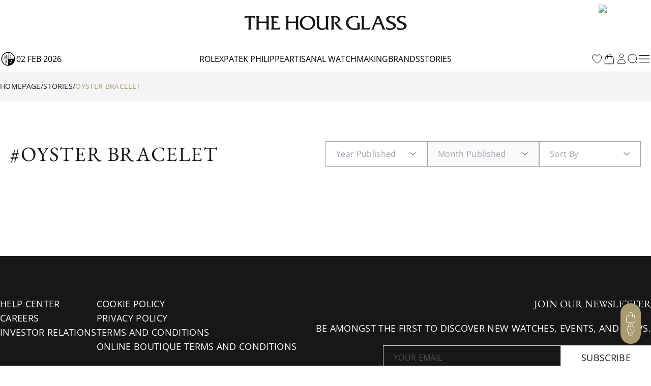

--- FILE ---
content_type: application/javascript; charset=UTF-8
request_url: https://www.thehourglass.com/_next/static/chunks/pages/tag/%5Btag%5D-adbdea461e7a5aa8.js
body_size: 6244
content:
try{let e="undefined"!=typeof window?window:"undefined"!=typeof global?global:"undefined"!=typeof globalThis?globalThis:"undefined"!=typeof self?self:{},t=(new e.Error).stack;t&&(e._sentryDebugIds=e._sentryDebugIds||{},e._sentryDebugIds[t]="a17498cc-9e36-4a83-ae6c-5ec8dd6f8334",e._sentryDebugIdIdentifier="sentry-dbid-a17498cc-9e36-4a83-ae6c-5ec8dd6f8334")}catch(e){}(self.webpackChunk_N_E=self.webpackChunk_N_E||[]).push([[87549,69952],{1720:function(e,t,l){(window.__NEXT_P=window.__NEXT_P||[]).push(["/tag/[tag]",function(){return l(55609)}])},29130:function(e,t){"use strict";t.Z={src:"/_next/static/media/icon-folder.6c75382d.svg",height:16,width:16,blurWidth:0,blurHeight:0}},59832:function(e,t){"use strict";t.Z={src:"/_next/static/media/iconSimpleWhiteRight.211964e9.svg",height:18,width:18,blurWidth:0,blurHeight:0}},3495:function(e,t){"use strict";t.Z={src:"/_next/static/media/iconSingleArrowRight.db5d4d6a.svg",height:20,width:20,blurWidth:0,blurHeight:0}},70247:function(e,t,l){"use strict";var a=l(85893),n=l(43853),i=l(90512),r=l(14640),s=l(67294),o=l(63308);t.Z=e=>{let{arrBreadCrumb:t}=e;const l=(0,r.useTranslations)();return(0,a.jsx)("div",{"data-sentry-component":"Breadcrumb","data-sentry-source-file":"Breadcrumb.tsx",children:(0,a.jsx)("div",{className:"Breadcrumb-root hidden lg:block py-4 bg-neutral-100 text-neutral-900",children:(0,a.jsx)("div",{className:"max-w-7xl mx-auto px-5 xl:px-0  flex items-center gap-[2px] font-OpenSans font-normal text-sm uppercase",children:t.map((e,r)=>{const d=(null==e?void 0:e.isTranslated)?l(e.label):(0,n.RZ)(e.label);return(0,a.jsxs)(s.Fragment,{children:[(null==e?void 0:e.link)?(0,a.jsx)(o.Z,{href:e.link,className:(0,i.Z)("link-item hover:text-thg-yellow hover:underline",{"text-thg-yellow":r===t.length-1}),children:d}):(0,a.jsx)("span",{className:(0,i.Z)("truncate max-w-md",{"text-thg-yellow":r===t.length-1}),children:d}),r!==t.length-1&&(0,a.jsx)("div",{children:"/"})]},r)})})})})}},46780:function(e,t,l){"use strict";l.d(t,{Z:function(){return h}});var a=l(85893),n=l(27106),i={src:"/_next/static/media/iconSimpleArrowDownGray.de33a4b5.svg",height:16,width:16,blurWidth:0,blurHeight:0},r=l(266),s=l(90512),o=l(14640),d=l(25675),c=l.n(d),u=l(67294);function m(e,t){let{options:l,wrapperClassName:d,className:m="",placeholder:h="",label:g="",name:p="",defaultValue:f,icon:v,onOptionChange:x,disabled:b,allowedUpdate:w=!1,iconClassName:y,menuClassName:N="top-12",buttonClassName:j,optionClassName:Z,dir:C,disabledTitle:_,isTranslated:S,activeClassName:k="bg-neutral-100",rotateIcon:T=!0,enableLabel:P=!1}=e;const B=(0,u.useRef)(null!=f?f:null);(0,u.useRef)(x).current=x;const[I,V]=(0,u.useState)(null!=f?f:null),[z,A]=(0,u.useState)(!1),G=(0,o.useTranslations)();return(0,u.useImperativeHandle)(t,()=>({clearInput(){V(null)}})),(0,u.useEffect)(()=>{f&&f.id&&V(f)},[f]),(0,a.jsx)(r.hQ,{immediate:!0,value:I,onChange:e=>{B.current=I,V(e),null==x||x(e)},name:p,nullable:!0,disabled:b,as:"div",className:(0,s.Z)("NormalSelect-root relative h-fit",d),"data-sentry-element":"Combobox","data-sentry-component":"NormalSelect","data-sentry-source-file":"NormalSelect.tsx",children:e=>{let{open:t}=e;var o,d;return(0,a.jsxs)(a.Fragment,{children:[(null==I||null===(o=I.acf)||void 0===o?void 0:o.flag)&&(0,a.jsx)("div",{className:"absolute left-6 top-1/2 -translate-y-1/2",children:(0,a.jsx)(c(),{src:I.acf.flag,alt:"icon-flag",width:16,height:12,className:"w-4"})}),P&&(0,a.jsx)("label",{className:(0,s.Z)("absolute left-4 top-[-10px] z-[2] bg-white px-2 text-xs uppercase text-neutral-400 transition-all duration-200",z||I?"visible opacity-100":"invisible opacity-0"),children:h}),(0,a.jsx)(r.hQ.Input,{defaultValue:f,displayValue:e=>S?G(null==e?void 0:e.name):null==e?void 0:e.name,as:u.Fragment,children:(0,a.jsx)("input",{id:"comboInput ".concat(p),type:"text",className:(0,s.Z)(m,"caret-transparent",{"!pl-12":null==I||null===(d=I.acf)||void 0===d?void 0:d.flag,"!text-neutral-400":_&&0===l.findIndex(e=>e.id===(null==I?void 0:I.id))}),placeholder:null!=h?h:g,autoComplete:"off",dir:C,readOnly:!0,onFocus:()=>P&&A(!0),onBlur:()=>P&&A(!1)})}),(0,a.jsx)(r.hQ.Button,{className:(0,s.Z)("absolute inset-y-0 right-0 flex items-center justify-end pr-5",j),children:(0,a.jsx)(c(),{className:(0,s.Z)("h-4 w-4 text-gray-400 transition-transform duration-300 ease-out",y,{"rotate-180":t&&T}),src:v||(_&&0===l.findIndex(e=>e.id===(null==I?void 0:I.id))?i:n.Z),"aria-hidden":"true",alt:"icon",width:16,height:16})}),(0,a.jsx)(r.hQ.Options,{className:(0,s.Z)("absolute z-30 max-h-[320px] w-full overflow-y-auto border bg-white",N),children:null==l?void 0:l.map((e,t)=>{var l;return(0,a.jsxs)(r.hQ.Option,{value:e,className:(0,s.Z)("flex cursor-pointer items-center gap-[10px] px-6 py-3 hover:bg-neutral-100",Z,(null==I?void 0:I.id)===(null==e?void 0:e.id)&&k,{hidden:0===t&&_}),disabled:0===t&&_,children:[(null==e||null===(l=e.acf)||void 0===l?void 0:l.flag)&&(0,a.jsx)(c(),{src:e.acf.flag,alt:"icon-flag",width:16,height:12,className:"aspect-[4/3] w-4"}),S?G(null==e?void 0:e.name):null==e?void 0:e.name]},null==e?void 0:e.id)})})]})}})}var h=(0,u.forwardRef)(m)},16006:function(e,t,l){"use strict";l.d(t,{Z:function(){return p}});var a=l(85893),n={src:"/_next/static/media/iconSimpleWhiteLeft.d34fe097.svg",height:18,width:18,blurWidth:0,blurHeight:0},i=l(59832),r={src:"/_next/static/media/iconSingleArrowLeft.a7aed24e.svg",height:32,width:32,blurWidth:0,blurHeight:0},s=l(3495),o=l(90512),d=l(25675),c=l.n(d),u=l(67294);const m=(e,t,l)=>({"text-neutral-900 bg-white cursor-not-allowed":e===t&&"white"===l,"text-white hover:text-neutral-900 hover:bg-white":e!==t&&"white"===l,"text-white bg-neutral-900 cursor-not-allowed":e===t&&"black"===l,"text-neutral-900 hover:bg-neutral-900 hover:text-white":e!==t&&"black"===l}),h=(e,t,l,n)=>{if(e<=1)return(0,a.jsx)(a.Fragment,{});if(e<=6){const i=Array.from({length:e},(e,t)=>1+t);return(0,a.jsx)(a.Fragment,{children:i.map((e,i)=>(0,a.jsx)("button",{onClick:()=>l(e),className:(0,o.Z)("flex h-5 min-w-[20px] items-center justify-center px-1",m(e,t,n)),children:e},i))})}if(t<=3){const i=[1,2,3,4,e];return(0,a.jsx)(a.Fragment,{children:i.map((e,r)=>(0,a.jsxs)("div",{className:"flex items-center gap-4",children:[r===i.length-1&&(0,a.jsx)("div",{children:" . . ."}),(0,a.jsx)("button",{onClick:()=>l(e),className:(0,o.Z)("flex h-5 min-w-[20px] items-center justify-center px-1",m(e,t,n)),children:e})]},r))})}if(t>3&&t<=e-3){const i=[1,...Array.from({length:3},(e,l)=>t+l-1),e];return(0,a.jsx)(a.Fragment,{children:i.map((e,r)=>(0,a.jsxs)("div",{className:"flex items-center gap-4",children:[(r===i.length-1||1===r)&&(0,a.jsx)("div",{children:" . . ."}),(0,a.jsx)("button",{onClick:()=>l(e),className:(0,o.Z)("flex h-5 min-w-[20px] items-center justify-center px-1",m(e,t,n)),children:e})]},r))})}if(e-t<3){const i=[1,...Array.from({length:4},(t,l)=>e+l-3)];return(0,a.jsx)(a.Fragment,{children:i.map((e,i)=>(0,a.jsxs)("div",{className:"flex items-center gap-4",children:[1===i&&(0,a.jsx)("div",{children:" . . ."}),(0,a.jsx)("button",{onClick:()=>l(e),className:(0,o.Z)("flex h-5 min-w-[20px] items-center justify-center px-1",m(e,t,n)),children:e})]},i))})}};function g(e,t){let{totalPages:l,onPageChange:d,pagesToShow:m=5,color:g="white",className:p}=e;const[f,v]=(0,u.useState)(1);(0,u.useImperativeHandle)(t,()=>({onSetPage(e){v(e)}}));const x=e=>{v(e),d(e-1)};return(0,a.jsxs)("div",{className:(0,o.Z)("flex w-full items-center justify-center gap-4 lg:gap-5",p),"data-sentry-component":"Pagination","data-sentry-source-file":"Pagination.tsx",children:[(0,a.jsxs)("button",{className:(0,o.Z)(1===f?"invisible":"visible"),onClick:()=>x(Math.max(1,f-1)),children:["white"===g&&(0,a.jsx)(c(),{src:n,alt:"icon-arrow-left-white",width:24,height:24}),"black"===g&&(0,a.jsx)(c(),{src:r,alt:"icon-arrow-left-black",width:24,height:24})]}),h(l,f,x,g),(0,a.jsxs)("button",{className:(0,o.Z)(f===l||0===l?"invisible":"visible"),onClick:()=>x(Math.min(l,f+1)),children:["white"===g&&(0,a.jsx)(c(),{src:i.Z,alt:"icon-arrow-right-white",width:24,height:24}),"black"===g&&(0,a.jsx)(c(),{src:s.Z,alt:"icon-arrow-right-black",width:24,height:24})]})]})}var p=(0,u.forwardRef)(g)},44543:function(e,t,l){"use strict";var a=l(85893),n=l(43853),i=l(90512),r=l(27628),s=l(63308);t.Z=e=>{let{post:t,className:l}=e;return(null==t?void 0:t.featured_media)?(0,a.jsx)(s.Z,{href:"/story/".concat(t.slug),className:(0,i.Z)("PostFeatureImage-link relative aspect-video h-auto w-full overflow-hidden",l),"data-sentry-element":"Link","data-sentry-component":"PostFeatureImage","data-sentry-source-file":"PostFeatureImage.tsx",children:(0,a.jsx)(r.Z,{alt:(0,n.hZ)(t.featured_media),fill:!0,src:t.featured_media,className:(0,i.Z)("object-cover transition-all duration-300 hover:scale-110"),sizes:"(min-width: 2048px) 50vw, 100vw","data-sentry-element":"Image","data-sentry-source-file":"PostFeatureImage.tsx"})}):null}},69952:function(e,t,l){"use strict";l.r(t),l.d(t,{ArticlesGridView:function(){return b}});var a=l(85893),n=l(29130),i=l(97217),r=l(63308),s=l(46780),o=l(16006),d=l(44543),c=l(43853),u=l(3685),m=l(11962),h=l(26081),g=l(38831),p=l(90512),f=l(14640),v=l(67294),x=l(37452);const b=e=>{var t,l,b,w,y,N,j;const{data:Z,settings:C}=e,_=(0,f.useTranslations)();var S;const k=null!==(S=Z.filterBy)&&void 0!==S?S:"category",[T,P]=(0,v.useState)([]),B=(0,v.useRef)(),I=(0,v.useRef)(null),[V,z]=(0,m.Z)(),{availablePublishedYears:A}=e.context||{},G=A?[{id:"all",name:_("all")},...A]:u.Kt,R=u.UB.map(e=>({...e,name:_(e.name)})),F=V.get("orderby"),O=V.get("order"),H=V.get("year"),E=V.get("monthnum"),L=V.get("page"),[W,D]=(0,v.useState)(L?Number(L)-1:0),[M,Q]=(0,v.useState)({order:null!=O?O:void 0,orderby:null!=F?F:void 0,year:null!=H?H:void 0,monthnum:null!=E?E:void 0}),Y=[{name:_("latest-releases"),id:"desc"},{name:_("oldest-releases"),id:"asc"}],[U,q]=(0,v.useState)(0),K=(0,g.H1)({categories:(null==Z||null===(t=Z.category)||void 0===t?void 0:t.id)?[null==Z||null===(l=Z.category)||void 0===l?void 0:l.id]:void 0,tags:(null==Z||null===(b=Z.tag)||void 0===b?void 0:b.id)?[null==Z||null===(w=Z.tag)||void 0===w?void 0:w.id]:void 0,_embed:"wp:featuredmedia",_fields:g.ZV.join(","),perPage:12,page:W,...M}),X=(0,v.useRef)(null),J=(0,v.useRef)(null),$=(null==K||null===(y=K.data)||void 0===y?void 0:y.data)||[],ee=(null==K||null===(N=K.data)||void 0===N?void 0:N.totalPage)||0,te=(0,h._)(),le=(null==te?void 0:te.data)||[],ae=x.Z.defaultSettings,ne=e=>null==le?void 0:le.find(t=>{var l;return null==e||null===(l=e.categories)||void 0===l?void 0:l.includes(t.id)}),ie=(null===(j=le.find(e=>{var t;return e.id===(null==Z||null===(t=Z.category)||void 0===t?void 0:t.id)}))||void 0===j?void 0:j.name)||"",re=e=>{e?"desc"!==e&&"asc"!==e||(V.set("orderby","date"),V.set("order",e),Q(t=>({...t,order:e,orderby:"date"}))):(V.delete("order"),V.delete("orderby"),Q(e=>({...e,order:void 0,orderby:void 0}))),z(V)},se=e=>{V.delete("page"),D(0),e&&"0"!==e?"0"===(null==e?void 0:e[0])?(V.set("monthnum",e[1]),Q(t=>({...t,monthnum:e[1]}))):(V.set("monthnum",e),Q(t=>({...t,monthnum:e}))):(V.delete("monthnum"),Q(e=>({...e,monthnum:void 0}))),z(V)},oe=e=>{var t,l;V.delete("page"),D(0),e&&"0"!==e?(V.set("year",e),Q(t=>({...t,year:e,monthnum:void 0}))):(V.delete("year"),Q(e=>({...e,year:void 0,monthnum:void 0}))),V.delete("monthnum"),z(V),null==X||null===(t=X.current)||void 0===t||t.clearInput(),null==J||null===(l=J.current)||void 0===l||l.clearInput()};if((0,v.useEffect)(()=>{U===ee||K.isLoading||q(ee),T!==$&&K.isSuccess&&P($)},[K]),(0,v.useEffect)(()=>{if(L){var e;const t=Number(L);null==B||null===(e=B.current)||void 0===e||e.onSetPage(t),D(t-1)}else{var t;null==B||null===(t=B.current)||void 0===t||t.onSetPage(1)}},[L]),(0,v.useEffect)(()=>{if(L){const e=Number(L);D(e)}},[]),!1===(null==C?void 0:C.visible))return null;const de=(()=>{return"category"===k?(0,c.RZ)(ie)||_("all-stories"):"tag"===k?"#"+(0,c.RZ)(null==Z||null===(e=Z.tag)||void 0===e?void 0:e.name)||0:_("all-stories");var e})(),ce={top:"".concat((null==C?void 0:C.paddingTop)||ae.paddingTop,"px"),bottom:"".concat((null==C?void 0:C.paddingBottom)||ae.paddingBottom,"px"),mobileTop:"".concat((null==C?void 0:C.mobilePaddingTop)||ae.mobilePaddingTop,"px"),mobileBottom:"".concat((null==C?void 0:C.mobilePaddingBottom)||ae.mobilePaddingBottom,"px")};return(0,a.jsxs)("div",{ref:I,className:(0,p.Z)(null==C?void 0:C.className,"ArticlesGridView-root mx-auto flex max-w-7xl flex-col overflow-hidden px-5 text-neutral-900 xl-tablet:px-0","pb-[var(--container-padding-bottom)] pt-[var(--container-padding-top)] lg:pb-[var(--container-padding-bottom-desktop)] lg:pt-[var(--container-padding-top-desktop)]"),style:{"--container-padding-top":ce.mobileTop,"--container-padding-bottom":ce.mobileBottom,"--container-padding-top-desktop":ce.top,"--container-padding-bottom-desktop":ce.bottom},"data-sentry-component":"ArticlesGridView","data-sentry-source-file":"ArticlesGridView.tsx",children:[(0,a.jsxs)("div",{className:(0,p.Z)("mb-6 flex w-full flex-col items-center justify-between gap-8 text-sm lg:mb-14 lg:flex-row lg:gap-0"),children:[de&&v.createElement(C.titleTag||"h1",{className:"uppercase font-size-level-1",dangerouslySetInnerHTML:{__html:de||""}}),(0,a.jsxs)("div",{className:"hidden items-center gap-10 lg:flex",children:[(0,a.jsx)(s.Z,{onOptionChange:e=>{oe(null==e?void 0:e.id.toString())},defaultValue:G.find(e=>e.id===H),options:G,placeholder:_("year-published"),className:"font-size-level-5 relative h-[50px] w-[200px] !rounded-none border border-neutral-400 pl-5 pr-11 !capitalize focus:outline-1 focus:outline-thg-yellow focus-visible:border-none",wrapperClassName:"[&>ul]:z-[41]",iconClassName:"!text-neutral-400","data-sentry-element":"NormalSelect","data-sentry-source-file":"ArticlesGridView.tsx"}),(0,a.jsx)(s.Z,{onOptionChange:e=>{var t;se(null==e||null===(t=e.id)||void 0===t?void 0:t.toString())},defaultValue:R.find(e=>e.id===E),disabled:!H||"all"===H,options:R,placeholder:_("month-published"),className:"month font-size-level-5 relative h-[50px] w-[220px] !rounded-none border border-neutral-400 pl-5 pr-11 !capitalize focus:outline-thg-yellow",wrapperClassName:"[&>ul]:z-[41]",ref:X,"data-sentry-element":"NormalSelect","data-sentry-source-file":"ArticlesGridView.tsx"}),(0,a.jsx)(s.Z,{onOptionChange:e=>{re(null==e?void 0:e.id.toString())},defaultValue:Y.find(e=>e.id===O||e.id===F),options:Y,placeholder:_("sort-by"),className:"font-size-level-5 relative h-[50px] w-[200px] !rounded-none border border-neutral-400 pl-5 pr-11 !capitalize focus:outline-thg-yellow",wrapperClassName:"[&>ul]:z-[41]","data-sentry-element":"NormalSelect","data-sentry-source-file":"ArticlesGridView.tsx"})]}),(0,a.jsxs)("div",{className:"flex w-full items-center justify-between gap-10 border-b border-neutral-300 pb-[15px] lg:hidden",children:[(0,a.jsx)(s.Z,{onOptionChange:e=>{oe(null==e?void 0:e.id.toString())},defaultValue:G.find(e=>e.id===H),options:G,placeholder:_("year"),className:"font-size-level-4 h-5 w-full pr-6 capitalize placeholder:text-neutral-900 focus:outline-none [&:disabled+button]:hidden",wrapperClassName:"h-full sm:w-auto",menuClassName:"top-full !w-full right-0",buttonClassName:"!pr-0 w-4",iconClassName:"!text-neutral-400","data-sentry-element":"NormalSelect","data-sentry-source-file":"ArticlesGridView.tsx"}),(0,a.jsx)(s.Z,{onOptionChange:e=>{var t;se(null==e||null===(t=e.id)||void 0===t?void 0:t.toString())},defaultValue:R.find(e=>e.id===E),disabled:!V.get("year"),options:R,placeholder:_("month"),className:"font-size-level-4 h-5 w-full pr-6 capitalize placeholder:text-neutral-900 focus:outline-none [&:disabled+button]:hidden [&:disabled]:bg-white [&:disabled]:placeholder:text-neutral-400",wrapperClassName:"h-full sm:w-auto",menuClassName:"top-full !w-[125%] right-0",buttonClassName:"!pr-0 w-4",ref:J,"data-sentry-element":"NormalSelect","data-sentry-source-file":"ArticlesGridView.tsx"}),(0,a.jsx)(s.Z,{onOptionChange:e=>{re(null==e?void 0:e.id.toString())},defaultValue:Y.find(e=>e.id===O),options:Y,placeholder:_("sort"),className:"font-size-level-4 h-5 w-full pr-5 capitalize placeholder:text-neutral-900 focus:outline-none lg:pr-6 [&:disabled+button]:hidden",wrapperClassName:"h-full w-[340px]",menuClassName:"top-full !w-[125%] right-0",buttonClassName:"!pr-0 w-4",iconClassName:"bg-white",icon:n.Z,rotateIcon:!1,"data-sentry-element":"NormalSelect","data-sentry-source-file":"ArticlesGridView.tsx"})]})]}),(0,a.jsx)("div",{className:(0,p.Z)("mb-6 grid grid-cols-1 gap-6 sm:grid-cols-2 lg:mb-10 lg:grid-cols-3 lg:gap-x-10 lg:gap-y-12"),children:T.length>0&&T.map((e,t)=>{var l,n,s,o,u;return(0,a.jsxs)("div",{className:"flex flex-col gap-4",children:[(0,a.jsx)(d.Z,{post:e}),(0,a.jsxs)("div",{className:"flex items-center justify-between gap-1 text-xs uppercase text-neutral-500 lg:gap-0",children:[ne(e)&&(0,a.jsx)("h3",{children:(0,a.jsx)(r.Z,{href:"/story/categories/".concat(null===(l=ne(e))||void 0===l?void 0:l.slug),className:"uppercase",children:(0,c.RZ)(null===(n=ne(e))||void 0===n?void 0:n.name)})}),(0,a.jsxs)("div",{children:[(0,a.jsx)(i.Z,{date:e.date}),(null==e||null===(s=e.acf)||void 0===s?void 0:s.reading_time)&&""!==(null==e||null===(o=e.acf)||void 0===o?void 0:o.reading_time)?" ・ ".concat(null==e||null===(u=e.acf)||void 0===u?void 0:u.reading_time," MIN READ"):""]})]}),(0,a.jsx)(r.Z,{href:"/story/".concat(e.slug),className:"Text-decoration-underline font-size-level-3-article uppercase",children:(0,a.jsx)("span",{dangerouslySetInnerHTML:{__html:e.title.rendered}})})]},t)})}),U>1&&(0,a.jsx)("div",{className:"flex w-full justify-center",children:(0,a.jsx)(o.Z,{totalPages:U,onPageChange:e=>{if(I.current){const e=I.current.getBoundingClientRect();window.scrollTo({top:e.top+window.scrollY-60,behavior:"smooth"})}D(e),V.set("page",(e+1).toString()),z(V)},color:"black",ref:B})}),(null==K?void 0:K.isLoading)&&(0,a.jsx)("div",{className:"h-screen w-full text-center",children:_("loading")})]})};t.default=b},55609:function(e,t,l){"use strict";l.r(t),l.d(t,{__N_SSG:function(){return c}});var a=l(85893),n=l(70247),i=l(34196),r=l(69952),s=l(43853),o=l(29844),d=l(11163);var c=!0;t.default=e=>{let{messages:t,tag:l,redux:c,locale:u,availablePublishedYears:m}=e;var h;const g=(0,d.useRouter)(),p=null==c||null===(h=c.initialState)||void 0===h?void 0:h.siteSettings.data;if(!l)return null;const f=[{link:"/",label:"homepage",isTranslated:!0},{link:"/stories",label:"stories",isTranslated:!0},{link:"",label:(0,s.RZ)(l.name)}],v=l.yoast_head_json;return(0,a.jsxs)(a.Fragment,{children:[(0,a.jsx)(i.Z,{title:(0,o.HW)(l.name)||"The Hourglass",description:"The Hourglass",site_settings:p,locale:u,yoast_head_json:v,url:"".concat((0,s.LU)(u)).concat(g.asPath.split("?")[0]),"data-sentry-element":"Meta","data-sentry-source-file":"index.tsx"}),(0,a.jsxs)("div",{className:"ArticlesByTag-root tag-".concat(l.slug," flex-1"),children:[(0,a.jsx)(n.Z,{arrBreadCrumb:f,"data-sentry-element":"Breadcrumb","data-sentry-source-file":"index.tsx"}),(0,a.jsx)(r.default,{id:"articlesGrid",type:"tag",data:{category:null,filterBy:"tag",tag:l},settings:{visible:!0,className:"",titleTag:"h2",paddingTop:"80",paddingBottom:"80",mobilePaddingTop:"50",mobilePaddingBottom:"50"},meta:{created:1,changed:1},context:{availablePublishedYears:m},"data-sentry-element":"ArticlesGridView","data-sentry-source-file":"index.tsx"})]})]})}},37452:function(e,t,l){"use strict";var a=l(5152),n=l.n(a);const i={id:"articlesGrid",label:"C19 - Articles Grid",defaultData:{category:null,filterBy:"category"},defaultSettings:{visible:!0,className:"",titleTag:"h1",paddingTop:"80",paddingBottom:"80",mobilePaddingTop:"30",mobilePaddingBottom:"30"},blockLabel:()=>i.label,view:n()(()=>Promise.all([l.e(86342),l.e(82858),l.e(67505),l.e(266),l.e(69952)]).then(l.bind(l,69952)),{loadableGenerated:{webpack:()=>[69952]}}),settingsForm:n()(()=>l.e(36077).then(l.bind(l,36077)),{loadableGenerated:{webpack:()=>[36077]}}),editForm:n()(()=>l.e(53728).then(l.bind(l,53728)),{loadableGenerated:{webpack:()=>[53728]}}),cardinality:3};t.Z=i},26081:function(e,t,l){"use strict";l.d(t,{_:function(){return s}});var a=l(58999),n=(l(92366),l(67848)),i=l(11163),r=l(41248);const s=e=>{const t=(0,r.v9)(e=>e.post_categories.categories),l=(0,i.useRouter)().locale,{enabled:s=!0,...o}=e||{};return(0,n.a)({queryKey:["categories",l,o],async queryFn(){return await(0,a.r)("/api/".concat(l,"/categories"),{method:"GET"})},enabled:s,refetchOnReconnect:!0,refetchOnWindowFocus:!1,staleTime:6e4,initialData:t.length?t:void 0})}}},function(e){e.O(0,[86342,82858,67505,266,69111,92888,49774,40179],function(){return t=1720,e(e.s=t);var t});var t=e.O();_N_E=t}]);

--- FILE ---
content_type: application/javascript; charset=UTF-8
request_url: https://www.thehourglass.com/_next/static/chunks/webpack-40cc74eeeea57826.js
body_size: 16011
content:
try{let e="undefined"!=typeof window?window:"undefined"!=typeof global?global:"undefined"!=typeof globalThis?globalThis:"undefined"!=typeof self?self:{},c=(new e.Error).stack;c&&(e._sentryDebugIds=e._sentryDebugIds||{},e._sentryDebugIds[c]="3fad5615-e2cd-4975-a355-edbb04981338",e._sentryDebugIdIdentifier="sentry-dbid-3fad5615-e2cd-4975-a355-edbb04981338")}catch(e){}!function(){"use strict";var e,c,a,d,f,b,t,n,r={},i={};function s(e){var c=i[e];if(void 0!==c)return c.exports;var a=i[e]={id:e,loaded:!1,exports:{}},d=!0;try{r[e].call(a.exports,a,a.exports,s),d=!1}finally{d&&delete i[e]}return a.loaded=!0,a.exports}s.m=r,s.amdO={},e=[],s.O=function(c,a,d,f){if(!a){var b=1/0;for(i=0;i<e.length;i++){a=e[i][0],d=e[i][1],f=e[i][2];for(var t=!0,n=0;n<a.length;n++)(!1&f||b>=f)&&Object.keys(s.O).every(function(e){return s.O[e](a[n])})?a.splice(n--,1):(t=!1,f<b&&(b=f));if(t){e.splice(i--,1);var r=d();void 0!==r&&(c=r)}}return c}f=f||0;for(var i=e.length;i>0&&e[i-1][2]>f;i--)e[i]=e[i-1];e[i]=[a,d,f]},s.n=function(e){var c=e&&e.__esModule?function(){return e.default}:function(){return e};return s.d(c,{a:c}),c},a=Object.getPrototypeOf?function(e){return Object.getPrototypeOf(e)}:function(e){return e.__proto__},s.t=function(e,d){if(1&d&&(e=this(e)),8&d)return e;if("object"==typeof e&&e){if(4&d&&e.__esModule)return e;if(16&d&&"function"==typeof e.then)return e}var f=Object.create(null);s.r(f);var b={};c=c||[null,a({}),a([]),a(a)];for(var t=2&d&&e;"object"==typeof t&&!~c.indexOf(t);t=a(t))Object.getOwnPropertyNames(t).forEach(function(c){b[c]=function(){return e[c]}});return b.default=function(){return e},s.d(f,b),f},s.d=function(e,c){for(var a in c)s.o(c,a)&&!s.o(e,a)&&Object.defineProperty(e,a,{enumerable:!0,get:c[a]})},s.f={},s.e=function(e){return Promise.all(Object.keys(s.f).reduce(function(c,a){return s.f[a](e,c),c},[]))},s.u=function(e){return 82858===e?"static/chunks/"+e+"-03e4d1e8b89209e2.js":87536===e?"static/chunks/"+e+"-7a2b56fcf9a91598.js":96236===e?"static/chunks/"+e+"-4820b93f795dd748.js":88813===e?"static/chunks/"+e+"-18c619d2806819d3.js":86342===e?"static/chunks/5c0b189e-30aac8748fd81ca8.js":67505===e?"static/chunks/"+e+"-90ee0bda6f28e6c4.js":266===e?"static/chunks/266-34a6f95d9f8786b3.js":65480===e?"static/chunks/"+e+"-106d5e6552e087c1.js":48929===e?"static/chunks/"+e+"-cf21adb656215f19.js":81078===e?"static/chunks/"+e+"-8546a45a49935a2e.js":69487===e?"static/chunks/"+e+"-3fafc1f4809289d1.js":75372===e?"static/chunks/"+e+"-ca23756d621d8a14.js":14589===e?"static/chunks/"+e+"-7cc0f0e1efd404e1.js":88411===e?"static/chunks/"+e+"-e616a27068cd7d13.js":93747===e?"static/chunks/"+e+"-8f455b30269ba55f.js":5901===e?"static/chunks/5901-e35616ca1bb373c4.js":3965===e?"static/chunks/3965-4b1db14053bbd8d5.js":40492===e?"static/chunks/"+e+"-7094ed077b08d423.js":8480===e?"static/chunks/8480-bb4405b68c02cffd.js":9617===e?"static/chunks/9617-699d65b81ba42e33.js":68573===e?"static/chunks/"+e+"-3a6efbec112091eb.js":53098===e?"static/chunks/"+e+"-1817d52c7f64ed0b.js":85169===e?"static/chunks/"+e+"-e19c01b271bcb73e.js":75830===e?"static/chunks/"+e+"-b4997e8fbb8c4230.js":39384===e?"static/chunks/"+e+"-1c459a645621d40c.js":17668===e?"static/chunks/"+e+"-00f1f70411357b64.js":20935===e?"static/chunks/"+e+"-42a8cb67bd360169.js":15839===e?"static/chunks/"+e+"-3b848c76ab0793f3.js":5447===e?"static/chunks/5447-b3e9e68af459d48b.js":91670===e?"static/chunks/"+e+"-0d0aa7c1e11c4d2e.js":14901===e?"static/chunks/"+e+"-dcedad06fa8e8f35.js":"static/chunks/"+({6125:"reactPlayerSoundCloud",10261:"reactPlayerKaltura",12121:"reactPlayerFacebook",26011:"reactPlayerFilePlayer",47596:"reactPlayerDailyMotion",52546:"reactPlayerStreamable",60296:"ea88be26",64258:"reactPlayerMux",64439:"reactPlayerYouTube",68888:"reactPlayerVidyard",73743:"reactPlayerVimeo",84667:"reactPlayerMixcloud",86216:"reactPlayerTwitch",87664:"reactPlayerPreview",88055:"reactPlayerWistia"}[e]||e)+"."+{58:"622a191a3c15ba09",114:"a94b86f7696b146e",139:"24a14193427fa9ea",277:"9e9bb8de2920e2c3",698:"55069f223ff07be6",810:"df18d260e5ac635a",856:"0c84222111a6e34f",896:"951f80a329577008",933:"fc64fc5c34cbff4a",993:"b81ee9b70a290790",1066:"e93a63e3b3220718",1087:"5d87c2b6fcdf9e8e",1119:"2215330f5abd46ce",1308:"b882da66d6bad71f",1400:"7eca036527f70603",1687:"b6d66dbb833a79aa",1733:"456ac340fb3844f5",1885:"1f568158a50395c4",1930:"8e1c4a9cbe1a0897",2045:"e3e22d30fd9c7336",2174:"8c19cf0807ddd8fe",2325:"5d85d79967d8586d",2345:"1c769e6859dccdac",2515:"39b951496afcdcca",2601:"1046e051a40d1d3a",2799:"feea64c58c964f57",2853:"e324b2c7bb690007",2933:"564773a9e0766f64",3037:"b948454c83ad3e2f",3338:"6839ffc841cdd1b3",3552:"b2e18094a8a5be87",3590:"bcf62998047d4462",3617:"4c56a0d9ed9f3cd0",3697:"9e71d4e7d2e56bfd",3714:"23dc1b8a6d23bfb5",3784:"13883fdb0a766ba0",3824:"a2d7edd511b9a86d",3919:"bc6bac88b9e63a1a",3933:"490882552c4d5f71",3957:"8c271803ef319747",4036:"64c4b289bc0a19f5",4173:"7e3663adbbcd622a",4182:"372bff6a7db68dff",4270:"0e1a58cd2267f7b7",4505:"37f75c5d0df815d6",4514:"f73e8b114dfff2d6",4541:"4600ef88b9bc5907",4607:"e522540671f53b39",4669:"672584b6edd56576",4759:"415993375a8490ad",5266:"8f2614414ed6ac02",5310:"0452740af6e5d97f",5598:"09525967afd74b00",5611:"dc213ad95de6b7c5",5729:"2821a9ed91be76dc",5794:"8850240029f4c3e4",6084:"2cdcf472f0b865b2",6094:"b9bb87bef52ce61e",6125:"d9e1805bd88a844a",6161:"466c00de72fa9bab",6167:"dbd16fcc13075639",6310:"96325308f16977f2",6326:"b94e7ed3d19a1c89",7046:"c3881c8218463ce8",7094:"ca35638461f35165",7125:"1d2a472d1739bd35",7144:"f8d3c33999f5eb9e",7300:"08e380d46d73c224",7488:"c44317245e66f27f",7495:"cf25699e0b665eb2",7646:"c95b97a986d49406",7802:"25de88fd97bf7464",7803:"75f27ced642f9317",8113:"648adb5dab7bfc36",8236:"717009dafe6bfb63",8411:"f37f949b433c3ae1",8523:"658774ae66997caa",8587:"d69aac633e1fdf22",8616:"22f5fb2f36419ea2",8802:"9b2133a419e781ab",9237:"c9bc8f31331fa00f",9378:"c2e50dad3d44b56f",9475:"7e4bab72a5ccf2b5",9507:"5b0e1fa25f891544",9524:"46b28346fadf7560",9579:"7783e56102d96ff3",9593:"f8c9086f6f17565e",9594:"12ac3a3d81572a63",9885:"e3e7010a78631103",9889:"f51184c5a6029bbd",9987:"c6a393bfb67f3971",10230:"d84853de5b724358",10261:"0ebdd4f2cf5fad71",10275:"109c525bd09427f9",10463:"873b0b4f44cf4f38",10582:"ad6b476de6202de5",10684:"cf9cc7b2fa516dc7",10693:"788d8021f7c4e930",10777:"5923b6976adb6e3a",10793:"ec2f1b6a82bf00ad",10880:"a25612a5145a6550",11029:"8fafed4b8ff95c32",11086:"246ebc24ef0cf2ca",11270:"da7bcc1e003f1a45",11512:"9f85d00f4672eded",11712:"5872a7daacdad3c7",11836:"78ce2ba1e05965d5",11979:"46b812cc6b0e2d1d",12046:"39fe3c8f2298730b",12121:"d09c6e2b48299d78",12251:"557928e4172b3c97",12402:"fb1a3212e79908fb",12545:"5a7627d529a684c1",12565:"347272bbf06bf829",12589:"b4d5a5614515a136",12655:"b9c2882d15736757",13e3:"bb75336352bb7eb8",13001:"3c7f1da836bd6130",13044:"593764158bab3669",13160:"8ca2e33b31c59e89",13271:"cb9ed900d62b6895",13399:"7a39cbc7d89ecc8c",13669:"a0b501cb8552931d",14051:"884be9890ecdc617",14107:"7f632d1344fbc04b",14328:"6f5391221db9558c",14405:"bfa7c71d907a92dc",14433:"793a273e7193f2aa",14574:"aabd68456a440ea4",14600:"d0042bda7748fc22",14920:"e685bf70e2400d67",14964:"88812f843ce4c8c7",14981:"9b2e839b55e85b67",15289:"674d44e240b5f2d6",15426:"63b3bbfda099de27",15495:"319a40cc7db53af7",15626:"4409c09786212dac",15957:"7be3e00eb0606546",15959:"6860e4e6bf82e166",15976:"505c5e740a96fbb5",15998:"d16e2d6ae9df7879",16051:"92533fe1874a0708",16074:"5b0214cfebb6d01e",16117:"8babe29954ea5601",16231:"38b425a06706a4c9",16274:"d417c9acc043f759",16356:"4fd50b67b59abf9e",16428:"fb180495266534a6",16435:"869736dd373f3f8b",16547:"4a70bd484f3d603c",16556:"ef32e302c9ef0cbc",16644:"67ed2b056b5e1661",16703:"37097aa4c6813212",16785:"1eeff8e766700294",17053:"4ff0edabbd547b5d",17210:"e6a53c1fca78b453",17258:"c9ff35c34a93f589",17338:"37bdbb873a5bf800",17438:"7e5f912552dab9ed",17543:"b79e2e99957c3b9b",17676:"c6c27b1df1158337",17679:"f5fffcac90a1ae70",18183:"1962893a0e2c748e",18242:"38e0ec891a0e7a48",18252:"9031311dc03e1668",18289:"525d5fe59fea0bf8",18300:"ca9f48c1c1ce5283",18564:"7cbf86efd5786904",18613:"d21b009eac149c0a",18658:"0afcb27e71ef28c0",18878:"04239a768d29df7e",19029:"61bd7b13231d7053",19196:"c5c04356095d3424",19268:"3cdb1613fa8f547c",19299:"1b26b127e055d552",19459:"6ee4a1d307679fb7",19511:"12f493fd38a269ac",19521:"ebcfc31779136c4a",19714:"abb247442a0680a2",19764:"516d5401141e3ce0",19824:"30938c363a753ae4",19858:"1031b012fc0f28c3",19894:"5b0573a72f96f795",19921:"fdcfd623d2f3313e",20107:"a7ed352759d69901",20153:"928d585a46a413c0",20324:"165dc5c37605d722",20332:"82b578698d378674",20775:"f81366a95f9fce58",20845:"84f654c44fc00e17",21028:"c3cc9a05f3eb07dc",21033:"def60bcb2312d721",21061:"fbfbb815d4b64292",21120:"c442c1aa6f49538a",21137:"e00470e6e4312e2c",21173:"6489f7d814011c14",21225:"a63ade9aec0336a0",21316:"440ea9a5122cd8f7",21375:"fb6a3f2bbdc30f4a",21470:"9f70b8e3431da67c",21583:"15bf5906508c4c99",21586:"ec3d9f0e11e8c09f",21589:"9bfb8bfebc9a5263",21605:"dfa92d363a18add0",21642:"b9cca48356f481aa",22004:"4d259e4df71427a7",22135:"b5c0636669d14186",22236:"95ce38201de305cd",22730:"76763df358aa3298",23055:"616fc93d903a59e4",23271:"90f004ea2780ad09",23371:"09046fdd28000236",23373:"fd77da1198a9d7c0",23411:"10ecc44791cf5ef8",23434:"b88cd46a367677cb",23641:"3c25d8ff6d849b98",23690:"6031a5886d357eac",23693:"0645932dc0d84a94",23833:"22896cf87b9d2c12",23867:"8727f2f85d297cdf",23901:"a554411fe42a54b0",23949:"4f0641010697cf91",24030:"02e14cc754d0d87d",24084:"2ba288e6c34670f9",24245:"c104a70da155210c",24278:"c36fbffcdce2a8bf",24363:"568d333d5c676a58",24446:"80737a3afdd17280",24487:"48f854f647162323",24512:"0f51e3afc0162fe6",24533:"fd85304d2e092285",24571:"165d4bf8ca6fcc13",24766:"a3baf0ab6b1e551f",25002:"b4b3471a16f4f3ac",25178:"fee8a01a3fdffaa5",25235:"1c424c54a68cb0f0",25306:"e061aab9f17efa1d",25365:"ca9711f4ed1399c6",25555:"482ff81bc2a3855a",25562:"ace1cc6e875bd6a7",25766:"c7385d0bd22008fa",25789:"bfbf658e60c32eac",25792:"11056fa22530c327",25954:"0c0929a7d5e36d56",25970:"194059399f71cd8c",26006:"a268f7387b98a84d",26011:"e91058b02871b883",26361:"4614bfa81bc8b35f",26600:"9c99a832d8136892",26728:"ab78a1f10ec5b799",26736:"ac4469b9d2f40473",26752:"2d095dd9c894d881",26861:"7ce2803c989458b3",27037:"724bf4720608c7f2",27143:"cfca2ca51183d16a",27232:"c6e16134fc5a8ae5",27425:"28756d014cf51919",27452:"917d4d072e874d22",27461:"aa39a1194a784699",27529:"ae96b1e882b447d8",27662:"f4f8bb286f41b06a",27839:"2680d3e472da3161",27857:"08894a635135c4da",27938:"d40a519a44591a88",27971:"9909e19b2cd6e9ab",28039:"94354ceff0abea11",28189:"05d9ca4d64452522",28388:"c6f552001279feec",28500:"2ba66b978bb5f9a2",28507:"6f929fde8b51e955",28525:"83b3b9a65816a8cf",28550:"4ffb193e6042794f",28568:"abfb27d9702b15e4",28619:"fd038757771e3057",28623:"355500401fb179ed",28639:"1bd2b53cb49c8ed3",28706:"9980f03eafa5390d",28836:"e4d9a2ba1d5830b0",29001:"95eee85cdf9c4cd1",29127:"60b78f809af1a5b0",29285:"e3de58112fe8a10c",29311:"78508b5d400e5005",29455:"19271ab556639185",29703:"9e70f7b569634b6c",30006:"04576e84abd12ba6",30160:"4478b5b3243e94df",30174:"9dc7ca98eb4ec57d",30189:"176653ee253ab2e2",30212:"5836000af4f1ffd7",30347:"fd3db42cd760f5b4",30363:"7ef2bba1dca664ca",30422:"07a96eeebf4b1154",30509:"572a9207c672fac1",30541:"dab8300b93f21c60",30631:"578a05adf01ec15a",30747:"1fc3b44e1c4e5ea8",30777:"584bb410d48f44f0",30869:"7ee4788d06dc17e6",30884:"f809ec55f7004531",31205:"43562830ca3348d3",31208:"5d423b92625a0142",31215:"d67430d7fe8ac5fa",31351:"c7f8aa3a2ed6e656",31609:"6f61730660dbe509",31617:"3e003954513ce45b",31882:"284bd6ec36f59b6f",31954:"7efde2721fb73519",31997:"cbc9e702e66e3c27",32100:"d752529c563eb065",32402:"479ebb33b26af8b0",32407:"ebe6accd0f75865a",32579:"6012613bd114f42e",32666:"998bc5a9a68bc75e",32719:"515e4d3dcb7a28b4",32752:"32bd9094bb6156b4",32871:"3ae97685cc32de69",32922:"b236515896d8de2c",33067:"acda3b852b8f742e",33162:"32504d6fa5e8a988",33222:"caecb5c7aaecfb0c",33340:"411839773af20695",33742:"d4fa78d6aca69c07",33758:"c53e1db78edb5f68",34017:"85c705f4e1e317d0",34282:"2dd04ad292a05cc1",34381:"31398aeba0ce9567",34394:"0bfff0630885f160",34532:"e002aca22a73ced2",34544:"1145c28d83102a24",34705:"ad865c355b53b335",34758:"cd8d16f3707558d7",34891:"7b1e9cf24da77020",35051:"dbf4f3ebfc5b4ccc",35358:"4d0788a09f5251b9",35413:"320f17454eecb88e",35534:"c47d23b934976487",35536:"4e70340e0395224d",35605:"f79cf7a14dd503bb",35611:"b201a1ecb32ac3f9",35877:"006e3f8b9ea17b2f",35990:"06f1182654527cfb",36006:"f9d9d188d275ba16",36057:"efeabbd1a912c49a",36077:"a849422860726a8d",36280:"4b632cd8e2cdc9b1",36440:"ed96a05b88fbb06d",36488:"74220820cbe4a156",36645:"75d3bdd90450aabf",36825:"43f7c47b97f5d6ca",36886:"598c322686d98c8d",36954:"dc89c37f9a7b6334",37006:"d0fe2e4339ff0ffc",37097:"f8deb5bb139825fb",37283:"41a6251fad40dacb",37456:"5bcdddb6acb29a67",37494:"fca246da0e2ffd5d",37535:"e97535d80042c603",37547:"294f4641a3b66b1d",37682:"9e5ec599c820a71c",37720:"e66d2272b25a4626",37757:"48bad2fc9f87ba65",37845:"1e0c61cfd92bc163",37857:"30f2aa0e003df7a0",38104:"c69857df100c940d",38191:"3816a10bd802bd8e",38380:"c9a38e4680e6cea2",38388:"7ebc8b237b3660a8",38453:"4b2292b8d47f18cc",38570:"7fe38ddfc80cc85f",38628:"26870209ce2de7c1",38750:"98fce2052963db86",39065:"e2b95c2fe5e2e284",39177:"e89e48842dd333c4",39251:"59690676b879cd4b",39500:"f2e691a021fb1e3c",39512:"caa7a81811755048",39701:"6bb3748f87e6a30f",39861:"47398a9787871454",40401:"7ece980b9e28c711",40469:"da45cafc046fa4fd",40500:"4183e5dd4f39c2f4",40519:"a81e0b882e4d79d9",40617:"cb2e00da45f81a6f",40618:"a14b3f8c8c859feb",40820:"7d4475d939f9efe7",40871:"ad0ee9f0ea841cac",41018:"b2dee13c721e1278",41160:"d1a0aff0fd47e418",41425:"9622759501c4f3ce",41648:"45e163eb00f205c3",41708:"afeca65ffa0d365d",41865:"9471391a0ac90e4b",42079:"57ee539e41239a0f",42245:"97108fa04636b555",42342:"1122c6f18ab765f6",42910:"b5a5bbf2413fea3d",42923:"5938460285a205b3",42938:"e52eda08f8686864",42975:"5ec6f3df8c4c36ca",43029:"82fc34bd22e58626",43031:"43a0c92cfb0fc9b9",43207:"7f6c75604e78d62e",43250:"1b696ad3cd9501da",43378:"fb61a7d329ed53e7",43429:"98265034ea6fd7f5",43451:"124b28d36658d769",43625:"ed2123fb185de903",43634:"11345d58d11360de",44088:"10c8b5126c78a9ad",44098:"b84146c4aaddf4b6",44212:"187b24c4b80880ce",44383:"08a6942f7856119f",44605:"8c2f0447d4ee1d4e",45156:"67c5f11d2d9538e6",45206:"72d3203e9661a51c",45223:"87790afe472f0986",45233:"866eb2122d5b1fd4",45248:"0e3bb0db3f10e7d5",45293:"5dd95281a363a55e",45415:"e15e1c3c63008fe0",45440:"b40d8ccc351f0a2a",45531:"11668a27decfe4f3",45667:"1463a5d2264b082a",45870:"0170ea941e591684",46098:"caa4d880ea8e5752",46535:"ccbfa2123cdbdeb4",46549:"86bd0c2219f405b4",46704:"6b8edca763bcdca3",46916:"a2e7899c4d8036ea",47216:"6fb524a7e6dd3826",47387:"bbe2abcdb03773c6",47596:"f0b5c7250f3d7e76",47644:"6b91a991f9267383",47662:"a541e7dddcfe2c08",47826:"c98d57707347c30d",47855:"d1f1ad4c6d4fc1f9",47895:"5ada1d98df373a9d",47955:"3054ae3480599f1e",47986:"51db396cb2d66200",48011:"65aac2255ccf2fa7",48183:"4faa53b9442a7c89",48298:"9d1ac7f480b44f8f",48313:"9a887fd439ccef02",48371:"09541ed92ec75d9f",48510:"72e17b5c19aff091",48689:"b11a4093ef776f9d",48944:"1b1db29d18d15c01",48995:"d259d262ffebbcb4",49031:"7a3a9761c6c54d24",49343:"13c7cf259659cf94",49905:"5e1652f0c888421d",49926:"40f78c78fe0b7b81",50387:"2f922ceb9eab5428",50492:"cc202e3c2e248638",50581:"9bbcb26e7d6848ae",50664:"e25bcace751e51bd",50890:"62cceb2932c02b7a",50928:"e50b1b8da7f50e65",50955:"61ff43d0853449ee",51104:"ccdc6aee2a76683c",51333:"6e0c8254b413e3f3",51365:"e92e3baf6fee95cc",51378:"42ea638a54a50172",51474:"2cb9f26b99139017",51844:"6df44134dce2f9c6",51990:"c4949cf40f7153e9",52082:"4d04380026a5e255",52109:"0df059636773b964",52294:"bc7e35cef2ea6a93",52397:"cbcbbfd0e766a3dd",52462:"cd50e07bd1457d72",52496:"15440f3331ec9f73",52546:"4f281c247e1c2730",52630:"50bdc2508ada6a3a",52662:"2f54d247097b5805",52669:"9d145a44cb67b925",52695:"31de3ca87e5255b1",52697:"f6bc70f984bfc7b1",52750:"93c3c5782939dfc9",52792:"98505ce1273860d1",52854:"b9cd0cff92dec750",53035:"7b351abb8e37cfa0",53067:"ab84e384fa897934",53363:"64bb8f52bdeb4859",53374:"e79e80a0c604760f",53475:"34c7c22b5b73e9d6",53695:"91d69ee92a5abf4b",53728:"d9dbbc758d6348cb",53869:"7d6eeaa84bf214d1",53920:"6d08af35aab75350",53944:"92178cc019caba0a",54197:"29e6e56dda030b2b",54227:"22b8e27061360412",54328:"ffdc65dca5e2bb12",54885:"7866d6b24798f954",54973:"60593da90b7b889d",55025:"ea93c590606ac47c",55037:"e92d5c35d06ea092",55110:"ea8db4a58eb9be96",55399:"861f01d09b9b6741",55474:"6d2bb5a03c6c1284",55856:"ca7554c5aefb2c1f",55936:"b285306b0a4357ea",56083:"ed5d4a3f4e9cca18",56145:"f3af27bdebdd4a84",56300:"a27db2695fd7ab6b",56335:"9e20d97669b3cd7f",56418:"970fc0e179985c20",56438:"cba63dd132baed91",56503:"2da841eca84033fa",56518:"106b5da3ca33f587",56808:"df90e39021b189c3",56885:"5614ce01749952f9",57289:"fd281b25882d4084",57901:"43ad243360d7ff4e",58016:"43f8656314f46efa",58053:"012dc852811e7e04",58055:"d942598c82568992",58073:"5147169fd8401b32",58187:"351fb5c86bf8cf1e",58367:"fdf4416f8226c17b",58402:"2c598287ea3c9a49",58404:"3ebfa1ba472bfe99",58494:"b434d06cd9285fbc",58654:"d5b77a981b5f76c9",58735:"f6b13be5dda8a050",58745:"cbc644212d4f68eb",58798:"d514be44977c7ed1",58828:"f21baaf4a8624a84",58909:"9b12da6b1ccfd91e",58964:"463d7e3eec20593e",59009:"37debea9e2e0cac7",59227:"01058691fb2b6600",59339:"d4026ef2db0430be",59444:"59a0314754a93d3a",59488:"b8eb31533e731293",59597:"2e9c0ce3ea61c596",59681:"3ef1886d71f5d31e",59722:"b0bd2afa0e3e75f4",59755:"46e0e6f29a503ec3",59815:"f66bcce07012332b",59968:"ec777895adf4bd0e",60057:"b14a68512d1ba3c9",60296:"3b3960c0f0879436",60450:"91272410464077e2",60455:"509c899038923d4f",60527:"a2b47c08c07ff358",60570:"f9ef28379e66b567",60616:"798617f2ff995f20",61159:"c616d56738ea3e92",61226:"0068f030fd931873",61490:"c53bf1fe4646a018",61558:"3f21b38f46069b13",61592:"724e4fcf6f59955a",61676:"1b84d765353deae4",61700:"69aded9e78c3f561",61745:"eae9e9ddd6b9b67c",61953:"4c0c013c3d04014e",62236:"e4aeb2d16e902c4b",62463:"2a4fff3d5c1b0a80",62475:"78c9683df8e2b927",62556:"d1532e821e16945e",62650:"066e2fb8aca3cc20",62738:"e11e44d3e18deb75",62770:"273358354736504c",63051:"a9bf4ee6e161a3fe",63197:"874972a57998a91e",63333:"27be5d97e2656697",63351:"36bfcd89966b7333",63383:"7b2b71ed482b86f4",63515:"9b951d09a2d6d040",64087:"29aa02e8e1ed8889",64258:"6d0d8cb9cf6e45c3",64390:"f3e204104b22a529",64394:"3f928aa6d5914673",64423:"ce705739a29ca90b",64439:"94e8c17c778bbe7d",64467:"bf4b27b7eabfd673",64660:"7a7f34c6bfde24be",64688:"9051a9e262c0b280",64697:"9d59216e2a051477",64705:"bcc936c6b51a9ded",64730:"9a3b6ebdf8c08476",65035:"dfe9d2fdde44593b",65074:"18ef5ee130771848",65078:"23f4e52cf79febc4",65145:"e1b4ca0f35e03b7b",65523:"ac11ce6a30be7906",65596:"b6b40397d814b889",65613:"031919e7e2a4028e",65718:"8b8ef23804a7fae3",65772:"40b260d0856ff9ad",65926:"88c76886681eceea",66170:"874f0254008796c7",66181:"4e779e72b6230df9",66218:"245b3f747e8d9087",66494:"51213715a71b3f9d",66623:"1a9bf05266958e48",66942:"922d77f8b9c1b1e1",67016:"bff58815ee9dd8ee",67049:"8f91b3d0b96c8d26",67087:"0704c589502c4aed",67239:"db8abb35142ecf46",67264:"35a3ac35f9bff2b4",67712:"3f94b61d18cb1d53",67879:"8ac07ae5abda5572",68001:"33b69da84ccec875",68048:"f1a4ce5e187d2e95",68074:"76e6a6f8accb8d92",68140:"e576131e882458b3",68231:"24e724c852229026",68250:"adc1786263b3397e",68270:"5f42d34cdf3d0668",68335:"889dfa7bcd09abe3",68346:"af26c7768b831026",68518:"01c0f49506654850",68543:"07d6350579f5f50a",68557:"e49a53ffb62fb2e4",68644:"df8cc268a9296dd8",68657:"f05e970a249c7422",68888:"66efc329e5e89ebf",69546:"2f70e1535b01df65",69573:"b0bfcc996ed6d6fe",69865:"086edb3f28a00a6f",69874:"bdc26c43278f5c64",69946:"ca547e41335fc68d",69952:"c4c9e7cffc253d03",70248:"19ffb8bbd268b302",70268:"fd99b3b465d618fc",70362:"af656d9e67266221",70479:"c611e786e9002230",70673:"6493a8aac5d40ed3",70682:"50c05f1b943e5b0d",70840:"84dc47b276e2f074",71277:"7a9ed3c981763409",71364:"2c9c22e36684d898",71525:"97a4ce2617c503cc",71798:"ef881c28655288fc",71834:"e3ee8eb589081f8c",72047:"997c1d97b3d0e57e",72134:"85a21e4174f039cd",72390:"616ecad5051f2c77",72572:"28f25cb328315bad",72662:"164ba4f0270e4b82",72800:"91a023ce1992db7e",72841:"5bf353cb86025e59",72969:"834e58b72d51857d",73197:"dbfb605277786853",73215:"11bbd453950183d9",73377:"8ebe1f51949f4044",73409:"80de74f68656476b",73578:"328ca518102faf2b",73661:"ca1ceb84a67b8878",73722:"bdc357951f8cf606",73743:"51990c487e6a7157",73771:"27be42255c6422c9",73972:"d6bc7389c1602efa",74283:"6d498d695c90c299",74394:"4136ffc826fb0769",74555:"ef9d8c99334d9ddd",75336:"faa584a5a8085540",75485:"7b2c2a40b8299560",75651:"e8941e05ba692a75",75693:"10142c42019bcec5",75741:"1fc4207bbc5d0946",75807:"5521164674c5a252",75883:"6393a0d9a9d8fc67",75920:"b46c517eefb5df3a",75946:"1b48e6fa7e4d7479",75990:"f1118d1def787f48",76024:"48e79ef53d0a2340",76036:"44705534a51e3492",76089:"c8fb59c6eb22c6ea",76160:"c504fa9411f6c00c",76276:"905008143e312a8e",76386:"63921e615ad3a064",76388:"8ec2fd519f8b6b05",76448:"3ccdbcccc53b042f",76459:"c6472cbd6e5d7cd6",76513:"39ec626a42fdddf1",76650:"8b614d116b194f29",76768:"b62e5feabdc60328",76797:"31383784e54fc36a",76994:"35bb02ecd215ee18",77176:"7a1ad6d0f9728788",77179:"f74f0b30c3a02f13",77203:"3934410e2ec8bc4b",77427:"4b0f71334751220f",77434:"cd86f26811714fc7",77534:"c766e95f9f6d41c3",77565:"3776f4fda30393ef",77757:"cc72fe7f494d2841",77771:"c43a581b11cd52a2",77863:"91d899e43e836dda",77871:"cea6bcd8131f3e24",77948:"11fdc433ee9053df",78093:"a5ac06ded23b9822",78171:"5ad44abbf7f4205f",78334:"9839f64ed221bdfa",78561:"1f826452e64beee7",78592:"c2b7c43afa56e989",78608:"40c5688978999a29",78633:"672cf9c7b7e3ac48",78711:"16d3688bca0572dd",78767:"ba885c06d7655594",78815:"3cce6bd185b692ac",78854:"b16c74afc9482b6e",78941:"26f6d9c106872803",79004:"999295e8b818daa3",79048:"d3d592cc2c72ca68",79054:"7110ca442e499bc5",79146:"aa2a523c0a204021",79154:"2f8a7b6b979b3695",79163:"2207a2433eced9fd",79233:"d63cca668deddcc6",79325:"50a4ade9362e106b",79334:"e4acd7e30c5a35a1",79436:"c6915e38d99a6da1",79445:"61c9800f384dfbea",79451:"1754f1ddd24676cb",79464:"cd15f67784b3322a",79600:"24cb276755d48003",79757:"e0cfb8fe0b3ee017",79770:"c0bf586602d43b35",79804:"d41831a780929045",80048:"17412e72cb11cf03",80119:"9c88e40575181e3e",80131:"6dea24842d42bfcc",80185:"26ec46e855a02001",80276:"887e350fdd21c924",80307:"98f8daf0932707d9",80319:"458ef8c7bd6360e8",80363:"7e88060b17a44b39",80514:"b09a447a30171ece",80599:"e00ef9389ee6be4c",80718:"5c5baf24bc56de44",80874:"0a5c4b652a53579d",81177:"b8b06248d3b42e32",81446:"1d1b0a30705f3004",81502:"aebef3cdf3b9002b",81547:"b0d07bce7ac8455a",81697:"bc1dbebccdf84ddd",81950:"09585ba6fd10572d",82035:"10c6759a1eee0272",82052:"e87898e366aa800f",82066:"e8c304ac6a9427f0",82130:"af217cbdaa90677c",82177:"c2e2eb7e6dfc5c30",82233:"6ffb5a368c839702",82441:"e0956f2031f9472f",82443:"3f3686ec17da614e",82517:"d15d4fa6c6dfdb57",82632:"bcfea3e05775aa9a",82794:"470c10bb82391b9d",83106:"f828b8bc349f9f1f",83107:"8650df304eb87f53",83117:"c07332ee1bb9adff",83182:"35863ccc37c290c8",83235:"6a1ed0abbf70f1ef",83452:"78522a276e5ed4fe",83628:"e4edfbd557d09c04",83710:"44b55eb77126b287",83751:"6916662c359d3186",83833:"0d06943dd3a72f85",83886:"843cd09c42cae066",83946:"47d98acd5e11b2fc",84090:"7004a78290ba75e5",84121:"0919fd97a9daf598",84150:"1bf645344f0cfd51",84257:"f7cbd39443aa0702",84314:"84e95889a03831b3",84335:"34737a278bd905e6",84569:"79b928ff2f4728a4",84593:"2accc5438c588fb3",84667:"1433695def5532a1",84858:"41846b02c67419b2",84873:"045047263e61aa17",84887:"d6acf64e80604f6e",85016:"9476bfe889bd7b6c",85328:"345d1a3770d6533e",85404:"2f219b936347a86b",85406:"45fc01134efc97f6",85412:"231359009f1b63a8",85605:"73cc9c2def4d0e56",85857:"77aa6adc256f015a",85939:"b2fe8f8a068f344a",86018:"4a9f2f6075b0f492",86021:"6d3c8b52eb84199d",86106:"b174138f21f1a69e",86216:"b075786e4e2a0745",86306:"6c3fccad439ee331",86330:"9b419b423789a15e",86395:"093d9ded4f0b6b90",86410:"7b426ce2554be259",86441:"c6accba9c95e03eb",86571:"638a151b5cd33b14",86648:"8a46f1e689c8a61c",86656:"6ecc535ca62bb345",86874:"ca29381d89e80b72",87127:"e32badbe0a7bcee4",87130:"fec3b8acdc132457",87183:"69c92ceb57e72364",87220:"ab0474f807e0b7cc",87392:"7e89aa5d49910bbc",87517:"8b1d7721dcf80ac5",87545:"821d6863c9128458",87572:"e938fa6076c882fb",87664:"f25e51ed86b54956",88055:"241ada0a0a997d36",88119:"f8306f8d93ece84c",88133:"78044c632a68961a",88473:"aec676cb2e861ae6",88571:"e8022d68db2a63b8",88921:"8cf4c5bb9606ecc9",88983:"dc9b893b317969f4",89006:"ce6f2c5035e08fbf",89171:"f664d059d5f0a8ba",89281:"4f5d616b0e6f3ba3",89310:"bb5119c1a650d0ea",89351:"7e685dc44aa1a1ee",89379:"31a8a42df316d7b0",89386:"5c26b1dbaa831584",89413:"41d34712a24d8c6c",89585:"f4dd2a83d99d17ba",89589:"9a19837862f15a1f",89592:"9c97f33a2185e9de",89636:"ecc65261b96f2d23",89649:"5ddfb6a8383c4ace",90044:"0fef753acd9a45ad",90298:"633281817d24edc7",90476:"40c6b90452dcaf6f",90586:"4a4f4a6d0e67567c",90690:"350d41d2e003071c",90873:"24cf0719d09468b8",91049:"18c449918a5bd4ae",91082:"159554dbc25251f2",91218:"8a5005dfcdb6833d",91378:"ae8ff90ec02be71b",91430:"dc92d6dd91866ff8",91435:"fb272665b0d3b196",91481:"22d2037454e7d6ee",91793:"3ef7ededd4f96080",91886:"1dc53e8b9ff8c4e7",91927:"03e030385c221e2e",92049:"37da19cfed0a710c",92297:"4fb8e853d9552926",92319:"845b311485240628",92400:"94911c92846e12c8",92452:"2d816ff55ff766c1",92474:"f93d4f589553d249",92664:"c337d9127f2d40b0",92745:"3457c6667d899d32",92835:"ded232c1ffbc37bb",93101:"d5ae07ce63ac92cb",93223:"97038ff35002e322",93239:"4a2447bc5d9f5b1e",93412:"3ddfe2df15c718c9",93445:"ddc494e111f622a8",93735:"18bf2d917db8015c",93826:"5a752057cee06fe3",93935:"fb8ee195d9c78f0e",94072:"ca9b063abd855d71",94075:"eec538326cf58387",94209:"5906af439b7488d9",94433:"858d1921902494b2",94483:"170bbb7fae229517",94769:"b28dc96ac2a3e00d",94832:"3c784b3a3ed695eb",95021:"9084494328ed8ef8",95202:"c12ac13fb793d0e5",95256:"f12c5e36c4a6d864",95270:"ae9c4c8a252d8583",95443:"6a5d0b06f48adeb5",95771:"fbe6312d5cfa9b16",95831:"ced6ef48aca84c05",96029:"01b21054ca2e08d9",96043:"59c3bd1d99f58616",96193:"d05605094ae39262",96283:"2f6338beaf75e449",96494:"90fcb664d295ecb1",96568:"4535cb8b848aa133",96624:"ea7e52670af078fe",96643:"30176d633844fcf0",96739:"8787ace72c58178c",96755:"be37e06c4dcff81d",96767:"f396326b7c70f0f1",97150:"90dd4ebad08a2528",97204:"0f989e4953e93575",97228:"6b344a81169f8a19",97346:"a3033dedf0127fb5",97490:"ea0af2bc47c80099",97592:"2f6783c7026b5c84",97783:"ea765676ff166492",97790:"2ca9d33c7d4e0b76",97804:"51238801b8e980d3",97817:"d861922b057217fe",97909:"ccabef8e0f5a01d8",98032:"e772d9abebf3ed9a",98225:"5ad3c26de4696329",98238:"a0e0f6ff68fe7eeb",98471:"ff409c8355906b02",98497:"5cf5a9987e709a7e",98609:"c4701ef4843a5641",99014:"c0d5a0bd8c709c3a",99138:"d005e03f1959ff80",99226:"1f2f6cc3cc41239b",99268:"5fd93a5f8f36f93b",99269:"e19ae2e4c688a45a",99604:"41ee569815dbf7a2",99614:"cfe2936de4ec1bb9",99690:"38f0a8eb2b82fdf4",99700:"b75faf05b31293cb",99859:"ba3a0437cb1abb45",99872:"7e99c5a90874dd00",99987:"21312a16398f7d80",99994:"38d137c0c87b5ff0"}[e]+".js"},s.miniCssF=function(e){return"static/css/"+{24512:"854cded0d792b3d3",99872:"e3ab56b1755ddd1b"}[e]+".css"},s.g=function(){if("object"==typeof globalThis)return globalThis;try{return this||new Function("return this")()}catch(e){if("object"==typeof window)return window}}(),s.o=function(e,c){return Object.prototype.hasOwnProperty.call(e,c)},d={},f="_N_E:",s.l=function(e,c,a,b){if(d[e])d[e].push(c);else{var t,n;if(void 0!==a)for(var r=document.getElementsByTagName("script"),i=0;i<r.length;i++){var u=r[i];if(u.getAttribute("src")==e||u.getAttribute("data-webpack")==f+a){t=u;break}}t||(n=!0,(t=document.createElement("script")).charset="utf-8",t.timeout=120,s.nc&&t.setAttribute("nonce",s.nc),t.setAttribute("data-webpack",f+a),t.src=s.tu(e)),d[e]=[c];var o=function(c,a){t.onerror=t.onload=null,clearTimeout(l);var f=d[e];if(delete d[e],t.parentNode&&t.parentNode.removeChild(t),f&&f.forEach(function(e){return e(a)}),c)return c(a)},l=setTimeout(o.bind(null,void 0,{type:"timeout",target:t}),12e4);t.onerror=o.bind(null,t.onerror),t.onload=o.bind(null,t.onload),n&&document.head.appendChild(t)}},s.r=function(e){"undefined"!=typeof Symbol&&Symbol.toStringTag&&Object.defineProperty(e,Symbol.toStringTag,{value:"Module"}),Object.defineProperty(e,"__esModule",{value:!0})},s.nmd=function(e){return e.paths=[],e.children||(e.children=[]),e},s.tt=function(){return void 0===b&&(b={createScriptURL:function(e){return e}},"undefined"!=typeof trustedTypes&&trustedTypes.createPolicy&&(b=trustedTypes.createPolicy("nextjs#bundler",b))),b},s.tu=function(e){return s.tt().createScriptURL(e)},s.p="/_next/",t=function(e){return new Promise(function(c,a){var d=s.miniCssF(e),f=s.p+d;if(function(e,c){for(var a=document.getElementsByTagName("link"),d=0;d<a.length;d++){var f=(t=a[d]).getAttribute("data-href")||t.getAttribute("href");if("stylesheet"===t.rel&&(f===e||f===c))return t}var b=document.getElementsByTagName("style");for(d=0;d<b.length;d++){var t;if((f=(t=b[d]).getAttribute("data-href"))===e||f===c)return t}}(d,f))return c();!function(e,c,a,d){var f=document.createElement("link");f.rel="stylesheet",f.type="text/css",f.onerror=f.onload=function(b){if(f.onerror=f.onload=null,"load"===b.type)a();else{var t=b&&("load"===b.type?"missing":b.type),n=b&&b.target&&b.target.href||c,r=new Error("Loading CSS chunk "+e+" failed.\n("+n+")");r.code="CSS_CHUNK_LOAD_FAILED",r.type=t,r.request=n,f.parentNode.removeChild(f),d(r)}},f.href=c,document.head.appendChild(f)}(e,f,c,a)})},n={62272:0},s.f.miniCss=function(e,c){n[e]?c.push(n[e]):0!==n[e]&&{24512:1,99872:1}[e]&&c.push(n[e]=t(e).then(function(){n[e]=0},function(c){throw delete n[e],c}))},function(){var e={62272:0};s.f.j=function(c,a){var d=s.o(e,c)?e[c]:void 0;if(0!==d)if(d)a.push(d[2]);else if(/^(2451|6227|9987)2$/.test(c))e[c]=0;else{var f=new Promise(function(a,f){d=e[c]=[a,f]});a.push(d[2]=f);var b=s.p+s.u(c),t=new Error;s.l(b,function(a){if(s.o(e,c)&&(0!==(d=e[c])&&(e[c]=void 0),d)){var f=a&&("load"===a.type?"missing":a.type),b=a&&a.target&&a.target.src;t.message="Loading chunk "+c+" failed.\n("+f+": "+b+")",t.name="ChunkLoadError",t.type=f,t.request=b,d[1](t)}},"chunk-"+c,c)}},s.O.j=function(c){return 0===e[c]};var c=function(c,a){var d,f,b=a[0],t=a[1],n=a[2],r=0;if(b.some(function(c){return 0!==e[c]})){for(d in t)s.o(t,d)&&(s.m[d]=t[d]);if(n)var i=n(s)}for(c&&c(a);r<b.length;r++)f=b[r],s.o(e,f)&&e[f]&&e[f][0](),e[f]=0;return s.O(i)},a=self.webpackChunk_N_E=self.webpackChunk_N_E||[];a.forEach(c.bind(null,0)),a.push=c.bind(null,a.push.bind(a))}()}();